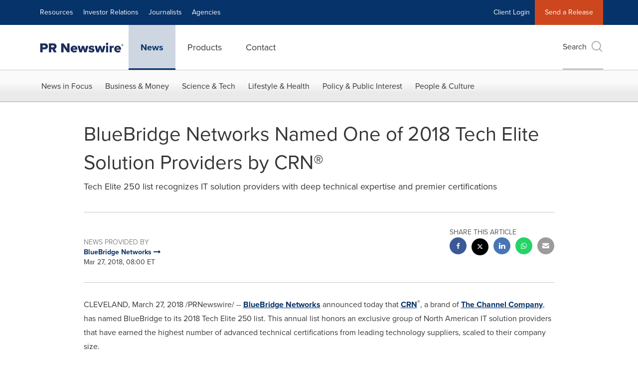

--- FILE ---
content_type: application/javascript
request_url: https://www.prnewswire.com/etc.clientlibs/prncom/clientlibs/clientlibs-common/resources/js/page.template-c.js
body_size: -260
content:
// Template C
// ==========

// Activate Lightbox
require(['prn-lightbox']);

//Lightbox Analytics
require(['prn.lightbox-analytics']);

// Galleries
require(['jquery'], function ($) {
  if ($('.gallery-carousel-main .gallery-cell').length > 1) {
    require(['gallerycarousel']);
  }
});

// To Clipboard
require(['to-clipboard']);

// Smooth Scroll
require(['smooth-scroll']);

require(['just-read']);

require(['jquery', 'mobile-share']);

require(['jquery', 'twitter']);
